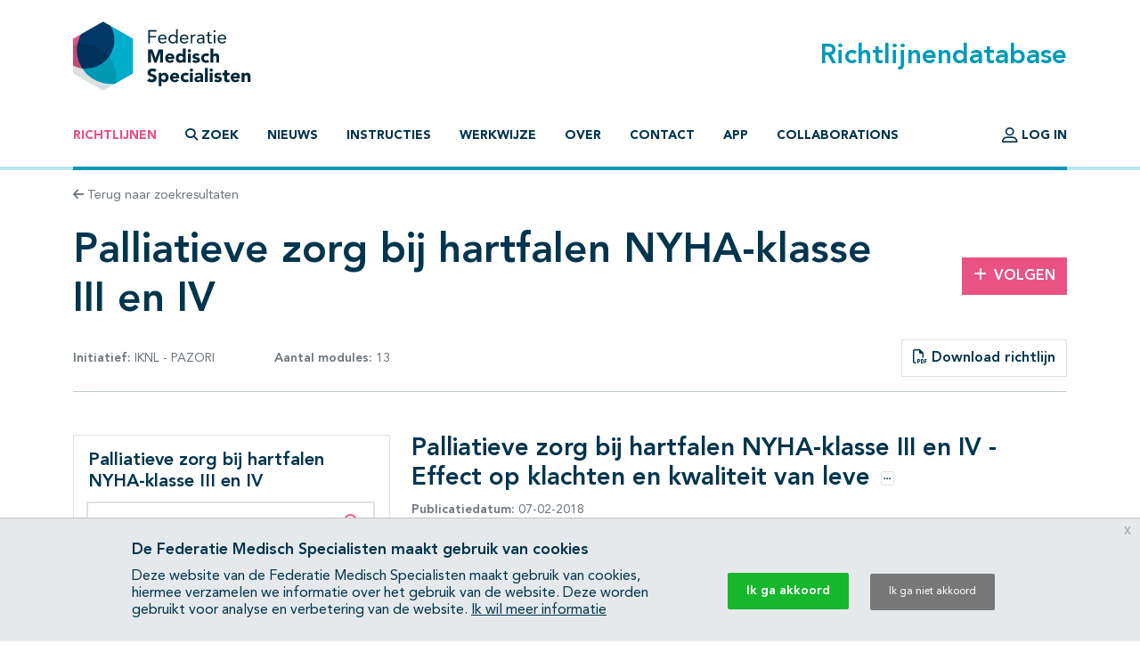

--- FILE ---
content_type: text/html; charset=UTF-8
request_url: https://richtlijnendatabase.nl/richtlijn/hartfalen/palliatieve_zorg_bij_hartfalen/effect_op_klachten_en_kwaliteit_van_leve.html
body_size: 19284
content:
<!DOCTYPE html><html class="no-js" lang="nl">
<head>
    <meta http-equiv="X-UA-Compatible" content="IE=edge">

    <meta charset="utf-8">
<meta property="og&#x3A;type" content="article">
<meta property="og&#x3A;title" content="Palliatieve&#x20;zorg&#x20;bij&#x20;hartfalen&#x20;NYHA-klasse&#x20;III&#x20;en&#x20;IV">
<meta property="og&#x3A;image" content="https&#x3A;&#x2F;&#x2F;richtlijnendatabase.nl&#x2F;images&#x2F;logo-social.png">
<meta property="og&#x3A;description" content="Palliatieve&#x20;zorg&#x20;bij&#x20;hartfalen&#x20;NYHA-klasse&#x20;III&#x20;en&#x20;IV&#x20;-&#x20;Effect&#x20;op&#x20;klachten&#x20;en&#x20;kwaliteit&#x20;van&#x20;leve">
<meta name="viewport" content="width&#x3D;device-width,&#x20;maximum-scale&#x3D;2.0,&#x20;minimum-scale&#x3D;1.0,&#x20;initial-scale&#x3D;1.0">
<meta name="apple-mobile-web-app-capable" content="yes">
<meta name="msapplication-TileColor" content="&#x23;ffffff">
<meta name="msapplication-config" content="&#x2F;images&#x2F;iconpack&#x2F;browserconfig.xml&#x3F;1cb91424">
<meta name="theme-color" content="&#x23;ffffff">
	<title>Palliatieve zorg bij hartfalen NYHA-klasse III en IV - Effect op klachten en kwaliteit van leve - Richtlijn - Richtlijnendatabase</title>
        <script >
    //<!--
    window.Application = window.Application || {};
window.Application.config = JSON.parse('\x5B\x5D');

    //-->
</script>    <script>
(function(i,s,o,g,r,a,m){i['GoogleAnalyticsObject']=r;i[r]=i[r]||function(){
(i[r].q=i[r].q||[]).push(arguments)},i[r].l=1*new Date();a=s.createElement(o),
m=s.getElementsByTagName(o)[0];a.async=1;a.src=g;m.parentNode.insertBefore(a,m)
})(window,document,'script','https://www.google-analytics.com/analytics.js','ga');
ga('create', 'UA-42540381-2');
ga('set', 'anonymizeIp', true);
ga('send', 'pageview');
ga('send', 'event', 'guideline/default', 'view', 'palliatieve_zorg_bij_hartfalen/effect_op_klachten_en_kwaliteit_van_leve', '0');
</script>

	<link href="&#x2F;images&#x2F;iconpack&#x2F;favicon.ico&#x3F;9804d7b5" rel="shortcut&#x20;icon">
<link href="&#x2F;images&#x2F;iconpack&#x2F;safari-pinned-tab.svg&#x3F;de3a28cc" rel="mask-icon">
<link href="&#x2F;images&#x2F;iconpack&#x2F;site.webmanifest&#x3F;f313b472" rel="manifest">
<link href="&#x2F;images&#x2F;iconpack&#x2F;favicon-16x16.png&#x3F;9592c4ff" rel="icon" sizes="16x16" type="image&#x2F;png">
<link href="&#x2F;images&#x2F;iconpack&#x2F;favicon-32x32.png&#x3F;8cefdb7d" rel="icon" sizes="32x32" type="image&#x2F;png">
<link href="&#x2F;images&#x2F;iconpack&#x2F;apple-touch-icon.png&#x3F;73c84f54" rel="apple-touch-icon" sizes="180x180">
<link href="&#x2F;assets&#x2F;dist&#x2F;common&#x2F;common.3103c576.css" media="all" rel="stylesheet" type="text&#x2F;css">
<link href="https&#x3A;&#x2F;&#x2F;richtlijnendatabase.nl&#x2F;richtlijn&#x2F;hartfalen&#x2F;palliatieve_zorg_bij_hartfalen&#x2F;effect_op_klachten_en_kwaliteit_van_leve.html" rel="canonical">
<link href="&#x2F;assets&#x2F;dist&#x2F;guideline&#x2F;guideline.de2b83cf.css" media="all" rel="stylesheet" type="text&#x2F;css">
<link href="&#x2F;assets&#x2F;dist&#x2F;guideline&#x2F;profound-search.087b8297.css" media="all" rel="stylesheet" type="text&#x2F;css">
<link href="&#x2F;assets&#x2F;dist&#x2F;guideline&#x2F;search.cd398747.css" media="all" rel="stylesheet" type="text&#x2F;css">
<link href="&#x2F;assets&#x2F;dist&#x2F;cookiecompliance&#x2F;notice.2261fec1.css" media="all" rel="stylesheet" type="text&#x2F;css">
</head>
<body id="body" class="guideline&#x20;has-guideline-navbar">
<script async src="https://www.googletagmanager.com/gtag/js?id=GTM-MW7CZV"></script><script>
window.dataLayer = window.dataLayer || [];
function gtag(){dataLayer.push(arguments);}
gtag('js', new Date());

gtag('config', 'GTM-MW7CZV');
gtag('config', 'GTM-MW7CZV', { 'anonymize_ip': true });
</script>

<div class="position-relative d-flex flex-column min-vh-100">

    <header class="main-header border-bottom border-primary-light border-width-1">
        <div class="main-header-top container pt-4 pb-3 d-flex justify-content-between align-items-center">
            <a class="logo" href="&#x2F;">
                <img src="/images/logo.svg?dbd77da5" alt="Home">
            </a>

            <h1 class="m-0 text-primary">Richtlijnendatabase</h1>
        </div>

        <div class="navigation container">
            <nav class="navbar navbar-expand-lg navbar-light border-bottom border-primary border-width-1 mb-n1">
                <div class="mx-auto">
                    <a class="navbar-toggler btn" href="&#x2F;zoek">
                        <span class="fa-solid fa-search" aria-hidden="true"></span>
                        Zoek                    </a>
                    <button class="navbar-toggler btn" type="button" data-bs-toggle="collapse" data-bs-target="#main-navigation" aria-controls="main-navigation" aria-expanded="false">
                        <span class="fa-solid fa-bars" aria-hidden="true"></span>
                        <span class="fa-solid fa-times" aria-hidden="true"></span>
                        Menu                    </button>
                </div>

                <div class="collapse navbar-collapse" id="main-navigation">
                    <ul class="navbar-nav&#x20;flex-column&#x20;flex-lg-row&#x20;me-auto">
                            
        
        <li class="nav-item">
            <a class="nav-link active" href="&#x2F;">
                                Richtlijnen            </a>

                    </li>
                            
        
        <li class="nav-item">
            <a class="nav-link nav-link-collapse" data-bs-toggle="collapse" href="#search-form-wrapper" role="button" aria-expanded="false" aria-controls="search-form-wrapper">
                                        <span class="fa-solid&#x20;fa-magnifying-glass" aria-hidden="true"></span>
                                            <span class="fa-solid&#x20;fa-times" aria-hidden="true"></span>
                                    Zoek            </a>

                    </li>
                            
        
        <li class="nav-item">
            <a class="nav-link" href="&#x2F;nieuws">
                                Nieuws            </a>

                    </li>
                            
        
        <li class="nav-item">
            <a class="nav-link" href="&#x2F;instructies.html">
                                Instructies            </a>

                    </li>
                            
        
        <li class="nav-item">
            <a class="nav-link" href="&#x2F;werkwijze.html">
                                Werkwijze            </a>

                    </li>
                            
        
        <li class="nav-item">
            <a class="nav-link" href="&#x2F;over_deze_site.html">
                                Over            </a>

                    </li>
                            
        
        <li class="nav-item">
            <a class="nav-link" href="&#x2F;contact">
                                Contact            </a>

                    </li>
                            
        
        <li class="nav-item">
            <a class="nav-link" href="&#x2F;app.html">
                                App            </a>

                    </li>
                            
        
        <li class="nav-item">
            <a class="nav-link" href="&#x2F;collaborations.html">
                                Collaborations            </a>

                    </li>
    </ul>
                    <ul class="navbar-nav&#x20;flex-column&#x20;flex-lg-row">
                                    
        
        <li class="nav-item">
            <a class="nav-link" href="&#x2F;login.html">
                                        <span class="fa-regular&#x20;fa-user-large&#x20;fa-lg" aria-hidden="true"></span>
                                    Log in            </a>

                    </li>
            </ul>
                </div>
            </nav>
        </div>
    </header>

    <main class="main-content">
        <div id="search-form-wrapper" class="collapse">
    <div class="jumbotron mb-0">
        <div class="container">
            
            <form method="GET" name="search_form" class="search-form" role="search" action="&#x2F;zoek" id="search_form">
            <div class="input-group">
                <label class="visually-hidden" for="search_form_query">Zoek op richtlijn of trefwoord</label>                <input type="search" name="query" id="search_form_query" class="form-control&#x20;form-control-lg&#x20;border-0&#x20;shadow" autocomplete="off" placeholder="Zoek&#x20;op&#x20;richtlijn&#x20;of&#x20;trefwoord" data-autocomplete="&#x2F;autocomplete" value="">
                <button class="btn btn-secondary ms-md-3 px-md-5" type="submit">
                    <span class="fa-solid fa-search" aria-hidden="true"></span>
                    <span class="d-none d-md-inline-block ms-1">Zoeken</span>
                </button>
            </div>

            </form>        </div>
    </div>
</div>

<div class="container mt-3 mb-4">
    <a class="text-decoration-none text-body-secondary font-size-sm" href="&#x2F;zoek">
    <span class="fa-solid fa-arrow-left" aria-hidden="true"></span>
    Terug naar zoekresultaten
</a></div>

<div class="container mb-5">
    <div class="row align-items-center mb-3">
        <div class="col-md mb-3 mb-md-0">
            <h1 class="mb-0">Palliatieve zorg bij hartfalen NYHA-klasse III en IV</h1>
        </div>

                    <div class="col-md-3 col-lg-2 text-md-end">
                <a class="btn btn-secondary" href="&#x2F;user&#x2F;auth&#x2F;login" data-fancybox data-type="ajax" rel="nofollow">
    <span class="fa-solid fa-plus me-2" aria-hidden="true"></span>Volgen
</a>            </div>
            </div>

    <div class="row align-items-center mb-3">
        <div class="col-lg-4 mb-3 mb-lg-0">
            <div class="d-flex justify-content-between text-body-secondary font-size-sm text-nowrap flex-wrap">
                <span>
                    <strong>Initiatief:</strong>

                    
                                                                                IKNL - PAZORI                         
                                    </span>

                                    <span>
                        <strong>Aantal modules:</strong>
                        13                    </span>
                
                            </div>
        </div>

        <div class="col-lg text-lg-end">
            
                            <a class="btn border" href="&#x2F;pdf&#x3F;g&#x3D;628&amp;m&#x3D;16898" data-fancybox data-type="ajax">
                    <span class="fa-regular fa-file-pdf" aria-hidden="true"></span>
                    Download richtlijn                </a>
                    </div>
    </div>

    <hr class="mb-lg-5 mb-3">

    <nav class="guideline-navbar navbar py-0 px-4 navbar-light bg-white sticky-top shadow d-lg-none">
        <strong>Palliatieve zorg bij hartfalen NYHA-klasse III en IV</strong>
        <button class="btn btn-sm" data-bs-toggle="collapse" data-bs-target="#guideline-navbar" aria-expanded="false" aria-controls="guideline-navbar">
            <span class="fa-stack" aria-hidden="true">
                <span class="fa-solid fa-bars fa-stack-1x"></span>
                <span class="fa-regular fa-search fa-stack-1x ms-2"></span>
            </span>
            <span class="visually-hidden">Open inhoudsopgave</span>
        </button>
    </nav>

    <div class="row mt-5">

        <div class="guideline-navigation-container col-lg-4">

            <div class="guideline-navigation collapse navbar-collapse d-lg-block" id="guideline-navbar">
                <div class="row g-0 h-100">

                    <div class="col-12 col-md-8 col-lg-12 bg-white order-2 order-md-1 h-100 guideline-navigation-scroll">

                        <div class="p-3">
                            <h4>Palliatieve zorg bij hartfalen NYHA-klasse III en IV</h4>

                            <div class="profound-search-container mb-4">
                                <div class="profound-search-container"><form method="get" name="profoundSearchForm" role="search" action="&#x2F;richtlijn&#x2F;zoek&#x2F;hartfalen" id="profoundSearchForm_1748364649">
    <div class="input-group h-100">
        <label class="visually-hidden" for="profoundSearchForm_query">Zoeken binnen deze richtlijn</label><input type="search" name="query" id="profoundSearchForm_query" class="form-control&#x20;form-control-md&#x20;input-error" autocomplete="off" placeholder="Zoeken&#x20;binnen&#x20;deze&#x20;richtlijn" value="">
        <button type="submit" class="btn btn-lg text-secondary">
            <span class="fa-regular fa-search" aria-hidden="true"></span>
            <span class="visually-hidden">Zoeken binnen deze richtlijn</span>
        </button>
    </div>
</form></div>                            </div>

                                                            <div class="d-flex justify-content-between collapse-wrapper">
                                    <span>Alles openklappen</span>
                                    <button class="btn p-0" data-toggle="multi" data-expand-target=".nav.flex-column" data-toggle-target=".collapse-wrapper">
                                        <span class="fa-light fa-square-plus" aria-hidden="true"></span>
                                        <span class="visually-hidden">Alles openklappen</span>
                                    </button>
                                </div>

                                <div class="d-none justify-content-between collapse-wrapper">
                                    <span>Alles dichtklappen</span>
                                    <button class="btn p-0" data-toggle="multi" data-collapse-target=".nav.flex-column" data-toggle-target=".collapse-wrapper">
                                        <span class="fa-light fa-square-minus" aria-hidden="true"></span>
                                        <span class="visually-hidden">Alles dichtklappen</span>
                                    </button>
                                </div>
                                                    </div>

                        <hr/>

                        <nav class="pt-3"><ol class="nav&#x20;flex-column&#x20;nav-ordered"><li class="nav-item"><div class="nav-link d-flex"><a class="text-decoration-none mx-2" href="&#x2F;richtlijn&#x2F;hartfalen&#x2F;palliatieve_zorg_bij_hartfalen_nyha-klasse_iii_en_iv_-_inleiding.html">Inleiding</a></div></li>
<li class="nav-item"><div class="nav-link d-flex"><a class="text-decoration-none mx-2" href="&#x2F;richtlijn&#x2F;hartfalen&#x2F;levensverwachting.html">Levensverwachting</a></div></li>
<li class="nav-item"><div class="nav-link d-flex"><a class="text-decoration-none mx-2" href="&#x2F;richtlijn&#x2F;hartfalen&#x2F;palliatieve_zorg_bij_hartfalen.html">Palliatieve zorg bij hartfalen</a><button  class="btn&#x20;btn-collapse&#x20;p-0&#x20;ms-auto" data-bs-toggle="collapse" data-bs-target="&#x23;page-11238" aria-expanded="true" aria-controls="page-11238">    <span class="fa-light fa-square-plus" aria-hidden="true"></span>    <span class="visually-hidden">Subpagina&#039;s open- en dichtklappen</span></button></div><div class="collapse show" id="page-11238"><ol class="nav&#x20;flex-column&#x20;nav-ordered"><li class="nav-item"><div class="nav-link d-flex"><a class="text-decoration-none mx-2" href="&#x2F;richtlijn&#x2F;hartfalen&#x2F;palliatieve_zorg_bij_hartfalen&#x2F;wat_en_hoe.html">Wat en hoe?</a></div></li>
<li class="nav-item"><div class="nav-link d-flex active"><a class="text-decoration-none mx-2" href="&#x2F;richtlijn&#x2F;hartfalen&#x2F;palliatieve_zorg_bij_hartfalen&#x2F;effect_op_klachten_en_kwaliteit_van_leve.html">Effect op klachten en kwaliteit van leve</a></div></li>
<li class="nav-item"><div class="nav-link d-flex"><a class="text-decoration-none mx-2" href="&#x2F;richtlijn&#x2F;hartfalen&#x2F;palliatieve_zorg_bij_hartfalen&#x2F;zorg_afstemmen_op_stadium_pz.html">Zorg afstemmen op stadium PZ</a></div></li></ol></div></li>
<li class="nav-item"><div class="nav-link d-flex"><a class="text-decoration-none mx-2" href="&#x2F;richtlijn&#x2F;hartfalen&#x2F;advance_care_planning_acp.html">Advance care planning (ACP)</a></div></li>
<li class="nav-item"><div class="nav-link d-flex"><a class="text-decoration-none mx-2" href="&#x2F;richtlijn&#x2F;hartfalen&#x2F;communicatie.html">Communicatie</a></div></li>
<li class="nav-item"><div class="nav-link d-flex"><a class="text-decoration-none mx-2" href="&#x2F;richtlijn&#x2F;hartfalen&#x2F;organisatie_van_zorg.html">Organisatie van zorg</a></div></li>
<li class="nav-item"><div class="nav-link d-flex"><a class="text-decoration-none mx-2" href="&#x2F;richtlijn&#x2F;hartfalen&#x2F;medicamenteuze_behandeling.html">Medicamenteuze behandeling</a><button  class="btn&#x20;btn-collapse&#x20;p-0&#x20;ms-auto" data-bs-toggle="collapse" data-bs-target="&#x23;page-11245" aria-expanded="false" aria-controls="page-11245">    <span class="fa-light fa-square-plus" aria-hidden="true"></span>    <span class="visually-hidden">Subpagina&#039;s open- en dichtklappen</span></button></div><div class="collapse" id="page-11245"><ol class="nav&#x20;flex-column&#x20;nav-ordered"><li class="nav-item"><div class="nav-link d-flex"><a class="text-decoration-none mx-2" href="&#x2F;richtlijn&#x2F;hartfalen&#x2F;medicamenteuze_behandeling&#x2F;staken_diuretica.html">(Staken) Diuretica</a></div></li>
<li class="nav-item"><div class="nav-link d-flex"><a class="text-decoration-none mx-2" href="&#x2F;richtlijn&#x2F;hartfalen&#x2F;medicamenteuze_behandeling&#x2F;staken_betablokkers_ace_remmers_arb.html">(Staken) bètablokkers, ACE-remmers, ARB&#039;</a></div></li></ol></div></li>
<li class="nav-item"><div class="nav-link d-flex"><a class="text-decoration-none mx-2" href="&#x2F;richtlijn&#x2F;hartfalen&#x2F;samenvatting.html">Samenvatting</a></div></li></ol></nav>
                        <nav class="">
                            <ul class="nav flex-column">
                                
                                                            </ul>
                        </nav>

                    </div>

                    <div class="col-12 col-md-4 d-lg-none order-1 order-md-2">
                        <button class="btn btn-light btn-lg rounded-circle m-3 ms-auto d-none d-md-block" data-bs-toggle="collapse" data-bs-target="#guideline-navbar" aria-expanded="false" aria-controls="guideline-navbar">
                            <span class="fa-solid fa-times align-middle" aria-hidden="true"></span>
                            <span class="visually-hidden">Sluit inhoudsopgave</span>
                        </button>

                        <nav class="navbar navbar-light bg-white border-bottom py-2 px-3 d-md-none">
                            <strong>Inhoudsopgave</strong>
                            <button class="btn btn-sm" data-bs-toggle="collapse" data-bs-target="#guideline-navbar" aria-expanded="false" aria-controls="guideline-navbar">
                                <span class="fa-solid fa-times" aria-hidden="true"></span>
                                <span class="visually-hidden">Sluit inhoudsopgave</span>
                            </button>
                        </nav>
                    </div>

                </div>
            </div>

        </div>

        <div class="guideline-article-container col-lg-8">
            <article class="module article mb-5">

                <header class="row mb-4">
                    <div class="col-12 col-sm">
                        <div class="mb-2">
                            <h1 class="h3 d-inline">Palliatieve zorg bij hartfalen NYHA-klasse III en IV - Effect op klachten en kwaliteit van leve</h1>

                                                            <button class="btn btn-tooltip-xs border mb-2 ms-2" data-bs-toggle="tooltip" data-bs-trigger="click" data-bs-placement="top" data-bs-title="&lt;a&#x20;class&#x3D;&quot;&quot;&#x20;href&#x3D;&quot;&amp;&#x23;x2F&#x3B;user&amp;&#x23;x2F&#x3B;auth&amp;&#x23;x2F&#x3B;login&quot;&#x20;data-fancybox&#x20;data-type&#x3D;&quot;ajax&quot;&#x20;rel&#x3D;&quot;nofollow&quot;&gt;&#x0A;&#x20;&#x20;&#x20;&#x20;&lt;span&#x20;class&#x3D;&quot;fa-solid&#x20;fa-plus&#x20;me-2&quot;&#x20;aria-hidden&#x3D;&quot;true&quot;&gt;&lt;&#x2F;span&gt;Volgen&#x0A;&lt;&#x2F;a&gt;&lt;a&#x20;class&#x3D;&quot;share-btn&quot;&#x20;href&#x3D;&quot;&#x23;&quot;&gt;&#x20;&#x20;&#x20;&#x20;&lt;span&#x20;class&#x3D;&quot;fa-solid&#x20;fa-link&#x20;fa-sm&#x20;me-2&quot;&#x20;aria-hidden&#x3D;&quot;true&quot;&gt;&lt;&#x2F;span&gt;Delen&lt;&#x2F;a&gt;" data-bs-html="true">
                                    <span class="fa-regular fa-ellipsis-h d-block" aria-hidden="true"></span>
                                    <span class="visually-hidden">Opties</span>
                                </button>
                                                    </div>

                                                    <div class="text-body-secondary font-size-sm">
                                <strong>Publicatiedatum:</strong>
                                07-02-2018                            </div>
                        
                                            </div>

                                                        </header>

                
                
                
                
<section id="starting_question_wrapper" class="my-3"><h2 class='h4'>Uitgangsvraag</h2><div  id="starting_question" class="module-content&#x20;module-content-editable"><p>Bij patiënten met hartfalen NYHA-klasse III en IV: Wat is het effect van palliatieve zorg op klachten en kwaliteit van leven?<br><br>Methodiek: Consensus based (literatuur niet systematisch gezocht en beoordeeld)</p></div></section><section id="recommendations_wrapper" class="my-3"><h2 class='h4'>Aanbeveling</h2><div  id="recommendations" class="bg-rdb-gray&#x20;border&#x20;p-3&#x20;module-content&#x20;module-content-editable"><p>Voor dit type uitgangsvraag kunnen geen aanbevelingen worden geformuleerd.<br>Zie&nbsp;<span style="color: #0066cc;">Literatuurbespreking</span> en&nbsp;<span style="color: #0066cc;">Conclusies</span> voor het effect van palliatieve zorg op klachten en kwalitieit van leven.</p></div></section><section id="considerations_wrapper" class="my-3"><h2 class='h4'>Overwegingen</h2><div  id="considerations" class="module-content&#x20;module-content-editable"><p>Er zijn geen overwegingen beschreven.</p></div></section><section>
    <h2 class="h4">Onderbouwing</h2>

                    <section id="conclusions_wrapper" class="collapsible my-3"><div  class="d-flex&#x20;justify-content-between&#x20;align-items-center" data-bs-toggle="collapse" data-bs-target="&#x23;conclusions_content" aria-expanded="false" aria-controls="conclusions_content"><h2 class='h5 mb-0'>Conclusies / Summary of Findings</h2><span class="fa-stack fa-sm text-secondary" aria-hidden="true">    <span class="fa-solid fa-circle fa-stack-2x"></span>    <span class="fa-solid fa-plus fa-stack-1x fa-inverse"></span></span></div><div  id="conclusions_content" class="collapse"><div  id="conclusions" class="module-content&#x20;module-content-editable"><p>Bij patiënten met hartfalen NYHA-klasse III en IV:<br><br>De gerapporteerde invloed van het inzetten van een palliatief team of een gespecialiseerd verpleegkundige in de thuissituatie of in het ziekenhuis op symptomen en symptoomlast verschilt per studie. Sommige studies vonden een afname van dyspneu, vermoeidheid, pijn, anorexie, misselijkheid, depressieve klachten en angst, maar andere studies niet. Eén studie vond een toename van de totale symptoomlast (‘distress’) en twee studies een afname.<br>[Aiken 2006 (<a class="reference" href="/gerelateerde_documenten/referentie/016898/1/5/2.html">5</a>), Brännström 2014 (<a class="reference" href="/gerelateerde_documenten/referentie/016898/1/3/2.html">3</a>), Sidebottom 2015 (<a class="reference" href="/gerelateerde_documenten/referentie/016898/1/9/2.html">9</a>), Wong 2016 (<a class="reference" href="/gerelateerde_documenten/referentie/016898/1/4/2.html">4</a>)]<br><br>Het inzetten van een palliatief team of een gespecialiseerde verpleegkundige in de thuissituatie leidt tot verbetering van kwaliteit van leven.<br>[Brännström 2014 (<a class="reference" href="/gerelateerde_documenten/referentie/016898/1/3/2.html">3</a>), Sidebottom 2015 (<a class="reference" href="/gerelateerde_documenten/referentie/016898/1/9/2.html">9</a>), Wong 2016 (<a class="reference" href="/gerelateerde_documenten/referentie/016898/1/4/2.html">4</a>)]<br><br>Het inzetten van een palliatief team in de thuissituatie leidt tot grotere tevredenheid over de zorg.<br>[Wong 2016 (<a class="reference" href="/gerelateerde_documenten/referentie/016898/1/4/2.html">4</a>)]<br><br>Het inzetten van een palliatief team in de thuissituatie leidt tot een verbetering van de medicamenteuze behandeling.<br>[Markgren 2016 (<a class="reference" href="/gerelateerde_documenten/referentie/016898/1/6/2.html">6</a>)]<br><br>Over de invloed van het inzetten van een palliatief team op advance care planning worden verschillende resultaten gemeld. Een onderzoek (bij een populatie van vrijwel uitsluitend Afro-Afrikaanse patiënten, die waren opgenomen met een exacerbatie) vond geen invloed op het vastleggen van een niet-reanimeer besluit. Een ander onderzoek in de thuissituatie vond een 2,87x grotere kans op het vastleggen van advance care planning in het medisch dossier.<br>[Hopp 2016 (<a class="reference" href="/gerelateerde_documenten/referentie/016898/1/8/2.html">8</a>), Sidebottom 2015 (<a class="reference" href="/gerelateerde_documenten/referentie/016898/1/9/2.html">9</a>)]<br><br>Het inzetten van een palliatief team in de thuissituatie leidt tot een afname van 42% van heropnames.<br>[Diop 2017 (<a class="reference" href="/gerelateerde_documenten/referentie/016898/1/1/2.html">1</a>)]<br><br>Het inzetten van een palliatief team leidt niet tot een langere overleving.<br>[Brännström 2014 (<a class="reference" href="/gerelateerde_documenten/referentie/016898/1/3/2.html">3</a>), Sidebottom 2015 (<a class="reference" href="/gerelateerde_documenten/referentie/016898/1/9/2.html">9</a>)]<br><br>In een Zweeds onderzoek leidde het inzetten van een palliatief team in de thuissituatie tot een afname van het aantal opnames, het aantal opnamedagen en de kosten.<br>[Brännström 2014 (<a class="reference" href="/gerelateerde_documenten/referentie/016898/1/3/2.html">3</a>), Sahlen 2016 (<a class="reference" href="/gerelateerde_documenten/referentie/016898/1/7/2.html">7</a>)]</p></div></div></section>    <section id="summary_literature_wrapper" class="collapsible my-3"><div  class="d-flex&#x20;justify-content-between&#x20;align-items-center" data-bs-toggle="collapse" data-bs-target="&#x23;summary_literature_content" aria-expanded="false" aria-controls="summary_literature_content"><h2 class='h5 mb-0'>Samenvatting literatuur</h2><span class="fa-stack fa-sm text-secondary" aria-hidden="true">    <span class="fa-solid fa-circle fa-stack-2x"></span>    <span class="fa-solid fa-plus fa-stack-1x fa-inverse"></span></span></div><div  id="summary_literature_content" class="collapse"><div  id="summary_literature" class="module-content&#x20;module-content-editable"><p><strong>Literatuuronderzoek</strong><br>Een systematische review van 15 studies (waarvan 7 gerandomiseerd) over palliatieve zorg bij patiënten met hartfalen [Diop 2017 (<a class="reference" href="/gerelateerde_documenten/referentie/016898/1/1/2.html">1</a>)] vond de volgende resultaten:</p>
<ul>
<li>verbetering van kwaliteit van leven bij 83% (5/6) van de studies;</li>
<li>afname van dyspneu en slaapstoornissen (5 studies), depressie (3 studies) en angst (3 studies);</li>
<li>verbetering van tevredenheid over de zorg bij 67% (2/3) van de studies;</li>
<li>betere documentatie van wensen en voorkeuren van patiënten bij 71% (5/7) van de studies;</li>
<li>significante afname van medische consumptie (bezoeken aan Spoedeisende Hulp, (duur van) opnames, opname op intensive care en bezoeken door huisarts) bij 70% (7/10) van de studies;</li>
<li>bij palliatieve consultatie thuis na opname: afname van heropnames met 42% (meta-analyse van 3 studies [Brumley 2007 (<a class="reference" href="/gerelateerde_documenten/referentie/016898/1/2/2.html">2</a>), Brännström 2014 (<a class="reference" href="/gerelateerde_documenten/referentie/016898/1/3/2.html">3</a>), Wong 2016 (<a class="reference" href="/gerelateerde_documenten/referentie/016898/1/4/2.html">4</a>)]);</li>
<li>toename van overlijden thuis bij 50% (2/4) van de studies en opname in een hospice bij 20% (1/5) van de studies.</li>
</ul>
<p>Het betrof echter zeer heterogene studies m.b.t. methodologie, onderzochte populatie, interventies, uitkomstmaten, meetinstrumenten en zorgsystemen. Bovendien werden in enkele studies gemengde patiëntenpopulaties onderzocht, waarbij de patiënten met hartfalen niet apart geanalyseerd werden.<br>Vijf gerandomiseerde studies uit deze review (7 publicaties) zullen nader worden besproken [Aiken 2006 (<a class="reference" href="/gerelateerde_documenten/referentie/016898/1/5/2.html">5</a>), Brännström 2014 (<a class="reference" href="/gerelateerde_documenten/referentie/016898/1/3/2.html">3</a>), Markgren 2016 (<a class="reference" href="/gerelateerde_documenten/referentie/016898/1/6/2.html">6</a>), Sahlen 2016 (<a class="reference" href="/gerelateerde_documenten/referentie/016898/1/7/2.html">7</a>), Hopp 2016 (<a class="reference" href="/gerelateerde_documenten/referentie/016898/1/8/2.html">8</a>), Sidebottom 2015 (<a class="reference" href="/gerelateerde_documenten/referentie/016898/1/9/2.html">9</a>), Wong 2016 (<a class="reference" href="/gerelateerde_documenten/referentie/016898/1/4/2.html">4</a>)]. De gerandomiseerde studies van Brumley en Pantilat en de vergelijkende studie van Rabow worden buiten beschouwing gelaten omdat het gemengde populaties betrof en de resultaten van de patiënten met hartfalen niet apart werden geanalyseerd [Brumley 2007 (<a class="reference" href="/gerelateerde_documenten/referentie/016898/1/2/2.html">2</a>), Pantilat 2010 (<a class="reference" href="/gerelateerde_documenten/referentie/016898/1/10/2.html">10</a>), Rabow 2004 (<a class="reference" href="/gerelateerde_documenten/referentie/016898/1/11/2.html">11</a>)].<br>Andere gerandomiseerde en vergelijkende studies bij patiënten met hartfalen worden buiten beschouwing gelaten vanwege hoge percentages van patiënten met NYHA-klasse I en II [Bekelman 2015 (<a class="reference" href="/gerelateerde_documenten/referentie/016898/1/12/2.html">12</a>), Capomolla 2002 (<a class="reference" href="/gerelateerde_documenten/referentie/016898/1/13/2.html">13</a>), Evangelista 2012 (<a class="reference" href="/gerelateerde_documenten/referentie/016898/1/14/2.html">14</a>) en 2014 (<a class="reference" href="/gerelateerde_documenten/referentie/016898/1/15/2.html">15</a>), Harrison 2007 (<a class="reference" href="/gerelateerde_documenten/referentie/016898/1/16/2.html">16</a>), Kasper 2002 (<a class="reference" href="/gerelateerde_documenten/referentie/016898/1/17/2.html">17</a>)].<br><br>Aiken verrichtte een gerandomiseerd onderzoek in de thuissituatie bij 130 patiënten met hartfalen (NYHA-klasse IIIb en IV) en 62 patiënten met COPD met ernstige hypoxie [Aiken 2006 (<a class="reference" href="/gerelateerde_documenten/referentie/016898/1/5/2.html">5</a>)]. De ingeschatte levensverwachting bedroeg &lt;2 jaar. In het onderzoek werd gestructureerde individuele begeleiding door een verpleegkundige in de thuissituatie vergeleken met ‘usual care’. In de experimentele groep werd aandacht besteed aan voorlichting en educatie (inclusief zelfmanagement en advance care planning), ondersteuning van patiënt en naasten en management van ziekte en symptomen. M.b.t. de eindpunten van de studie waren er vier domeinen: 1) Zelfmanagement en kennis van hulpbronnen, 2) Voorbereiding op de laatste levensfase, 3) Fysiek en psychisch functioneren, en 4) Medische consumptie (bezoeken aan spoedeisende hulp en opnames). Iedere drie maanden werd een evaluatie verricht middels een telefonisch interview, waarbij gebruik werd gemaakt van vragenlijsten. Een afzonderlijke analyse van patiënten met hartfalen en patiënten met COPD werd alleen verricht voor het fysiek en psychisch functioneren. Patiënten met hartfalen in de experimentele groep gaven na zes maanden een hogere mate van totale symptoomlast (‘distress’) (gemeten met de Edmonton Symptom Assessment Scale (ESAS)) aan dan patiënten in de controlegroep. Patiënten met hartfalen in de experimentele groep scoorden na 9 maanden significant beter m.b.t. fysiek functioneren en algehele gezondheid dan patiënten in de controlegroep. Er was voor de totale groep (zowel patiënten met hartfalen als met COPD) geen verschil tussen beide armen m.b.t. het aantal bezoeken aan de spoedeisende hulp, ook niet wanneer de diagnose werd geïncludeerd in het model.<br><br>Brännström verrichtte in Zweden een gerandomiseerd onderzoek in de thuissituatie bij 72 patiënten met hartfalen NYHA-klasse III en IV, die ten minste aan één van de volgende criteria voldeden: recente opname i.v.m. exacerbatie, een score &lt;50 op een VAS m.b.t. kwaliteit van leven of ernstig gewichtsverlies [Brännström 2014 (<a class="reference" href="/gerelateerde_documenten/referentie/016898/1/3/2.html">3</a>)]. De ingeschatte levensverwachting bedroeg &lt;1 jaar. In het onderzoek werd een individuele begeleiding (‘person-centred care’) door een verpleegkundige en een arts vergeleken met ‘usual care’. In de experimentele arm werd de patiënt 2x per maand besproken in een multidisciplinair team, bestaande uit verpleegkundige, arts, cardioloog, palliatief consulent, fysiotherapeut en bezigheidstherapeut. Evaluatie werd verricht na 1, 3 en 6 maanden met behulp van vragenlijsten. In de experimentele groep trad een verbetering van 26% op van de score voor ziekte-gerelateerde kwaliteit van leven, gemeten met de EuroQol-5D (p=0.046 t.o.v. baseline) en van 3% in de controlegroep (p=0.82 t.o.v. baseline) (p=0,05 voor de vergelijking tussen beide groepen). Er werden geen significante verschillen gevonden tussen de groepen met betrekking tot de vijf dimensies (mobiliteit, zelfzorg, lichamelijke activiteit, pijn/discomfort en angst/depressie) van kwaliteit van leven bij de gebruikte vragenlijst. Symptomen werden gemeten met de ESAS. Misselijkheid was het enige symptoom dat beter onder controle was in de experimentele groep. Alleen in de experimentele groep trad significante verbetering op van totale symptoomlast, zelfredzaamheid en kwaliteit van leven, gemeten met de Kansas City Cardiomyopathy Questionnaire. Verbetering van de NYHA-klasse trad op bij 39% van de patiënten in de experimentele groep en bij 10% van de controlegroep (p=0,015; verslechtering trad op bij resp. 7% en 16%. Het aantal opnames en het aantal dagen, doorgebracht in het ziekenhuis waren significant lager in de experimentele groep. Er was geen verschil in sterfte binnen 6 maanden.<br>In twee andere publicaties over dezelfde (Zweedse) studie werd aandacht besteed aan medicatiegebruik en kosteneffectiviteit. In de experimentele groep werd evidence-based medicatie (vooral aldosteronantagonisten ofwel MRA=MineralcorticoidReceptorAntagonist) vaker en in hogere doseringen voorgeschreven dan in de controlegroep [Markgren 2016 (<a class="reference" href="/gerelateerde_documenten/referentie/016898/1/6/2.html">6</a>)]. Als gevolg van een afname van bezoeken aan de spoedeisende hulp en opnames werd voor de experimentele groep (ondanks de bijna 6x hogere kosten van de interventie) een afname van gemiddelde kosten gedurende een periode van 6 maanden van €1649 per patiënt berekend [Sahlen 2016 (<a class="reference" href="/gerelateerde_documenten/referentie/016898/1/7/2.html">7</a>)].<br><br>Hopp verrichtte een gerandomiseerd onderzoek bij 85 patiënten (waarvan 92% Afro-Amerikaans) met hartfalen NYHA-klasse III en IV en/of een risico op overlijden binnen 1 jaar van <span style="text-decoration: underline;">&gt;</span>33% (gebaseerd op de EFFECT-score), die waren opgenomen met een exacerbatie hartfalen [Hopp 201 (<a class="reference" href="/gerelateerde_documenten/referentie/016898/1/8/2.html">8</a>)6]. De interventie in de experimentele arm bestond uit tenminste één consultatie van een palliatief team, ten minste bestaande uit een arts en een nurse practitioner. Zo nodig kwamen andere zorgverleners (maatschappelijk werker en/of geestelijk verzorger) in consult. In het consult werd aandacht besteed aan symptomen, doelen van zorg, advance care planning, wensen t.a.v. reanimeren en opname op intensive care en verblijfplaats na opname. De primaire uitkomstmaat (dichotoom: ja/nee) was behandeling in de thuissituatie door een palliatief team, opname in een hospice en/of aanwezigheid van een niet-reanimeerbesluit 3-6 maanden na randomisatie, vastgesteld middels onderzoek van het medisch dossier en een telefonisch interview. Bij evaluatie na 3-6 maanden voldeden 4 patiënten (opname in hospice bij 2 patiënten; niet-reanimeerbesluit bij 3 patiënten) in de experimentele groep aan het primaire eindpunt versus 0 patiënten in de controlegroep (p=0,12). Er was geen verschil in sterfte binnen 3-6 maanden tussen beide groepen. Uit dossieronderzoek bleek dat er grote weerstand bij de patiënten was om advance care planning te bespreken (omdat ze bang waren dan niet optimaal behandeld te worden) en dat er in beide groepen sprake was van suboptimale behandeling t.a.v. medicatie en het gebruik van ICD’s.<br><br>Sidebottom verrichte een gerandomiseerd onderzoek bij 232 patiënten met hartfalen (NYHA-klasse niet vermeld), die waren opgenomen met een exacerbatie [Sidebottom 2015 (<a class="reference" href="/gerelateerde_documenten/referentie/016898/1/9/2.html">9</a>)]. De interventie in de experimentele groep (n=101) bestond uit ten minste één consultatie van een palliatief team binnen 24 uur na opname; bij 13 patiënten vond één vervolgconsult plaats en bij 8 patiënten twee of meer vervolgconsulten. De primaire uitkomstmaten waren symptoomlast, depressieve symptomen en kwaliteit van leven op baseline en na 1 en 3 maanden, waarbij symptoomlast werd gemeten met behulp van de Edmonton Symptom Assessment Score (ESAS), depressieve symptomen met de PHQ-9 en kwaliteit van leven met de Minnesota Living with Heart Failure Questionnaire (MLHF). In de experimentele groep nam de totale score van de ESAS na 1 en na 3 maanden significant meer af in de experimentele groep dan in de controlegroep (na 1 maand: -8,39 vs -4.70, p=0.000 en na 3 maanden: -11 vs -6.70, p=0,000). T.a.v. de individuele symptoomscores werden na 3 maanden significante verschillen gezien t.a.v. pijn (p=0,005), vermoeidheid (p=0,000), depressie (p=0,000), angst (p=0,017), anorexie (p=0,05) en kortademigheid (p=0,000) ten voordele van de experimentele groep. De totaalscore van de PHQ-9 was significant beter in de experimentele groep na 1 maand (verbetering 2.99 vs 1.56, p=0,000) en na 3 maanden (2.90 vs 2.18, p=0,000). De totaalscore van de MLFH was significant beter in de experimentele groep na 1 maand (verbetering 12.2 vs 8.00, p=0,000) en 3 maanden (14.86 vs 11.80, p=0.000). Er was een 2.87x grotere kans op vastleggen van advance care planning in het medisch dossier in de experimentele groep. Er waren geen verschillen in heropnames, opname in een hospice en sterfte tussen beide groepen.<br><br>Wong verrichte een gerandomiseerde studie bij 84 patiënten met hartfalen (waarvan 90% NYHA-klasse III en IV) die waren opgenomen en werden ontslagen naar huis [Wong 2016 (<a class="reference" href="/gerelateerde_documenten/referentie/016898/1/4/2.html">4</a>)]. De interventie in de experimentele arm bestond in de eerste maand na ontslag uit een thuisbezoek in week 1 door een verpleegkundige case manager en een getrainde vrijwilliger), in week 2 en 4 een telefonische consultatie door de verpleegkundige case manager en in week 3 een thuisbezoek door de getrainde vrijwilliger. Daarna was er een maandelijkse follow-up met afwisselend een thuisbezoek en een telefonische consultatie. Beide groepen kregen een palliatief consult tijdens opname met adviezen over medicatie en symptoommanagement. De primaire eindpunten waren heropnames binnen resp. 4 en 12 weken.<br>Het gemiddelde aantal heropnames binnen 4 weken was 0.21 in de experimentele groep en 0.41 in de controlegroep (p=0,10), overeenkomende met percentages van resp. 21% en 30% (p=0.38). Na 12 weken bedroegen de gemiddelde aantallen heropnames resp. 0.42 en 1.10 (p=0,001), overeenkomend met percentages van resp. 34% en 61% (p=0,009). <br>In de experimentele groep trad vaker verbetering op dan in de controlegroep m.b.t. depressie (46% vs 16%, p&lt;0,05), dyspneu (62% vs 29%, p&lt;0,05) en totale symptoomlast c.q. ‘distress’ (73% vs 41%, p&lt;0,05), gemeten met de ESAS. Kwaliteit van leven werd gemeten met een Chinese versie van de Chronic Heart-Failure Questionnaire (CHFQ) en de McGill QOL Questionnaire. Er was een significant verschil in verandering over tijd ten voordele van de experimentele groep m.b.t. de totaalscore van beide vragenlijsten, de domeinen Dyspneu, Emoties en Controle van de CHFG en Psychologisch en Steun van de McGill questionnaire. De tevredenheid over de zorg was significant groter in de experimentele groep.</p></div></div></section>    
            <section id="reference_overview_wrapper" class="collapsible my-3"><div  class="d-flex&#x20;justify-content-between&#x20;align-items-center" data-bs-toggle="collapse" data-bs-target="&#x23;reference_overview_content" aria-expanded="false" aria-controls="reference_overview_content"><h2 class='h5 mb-0'>Referenties</h2><span class="fa-stack fa-sm text-secondary" aria-hidden="true">    <span class="fa-solid fa-circle fa-stack-2x"></span>    <span class="fa-solid fa-plus fa-stack-1x fa-inverse"></span></span></div><div  id="reference_overview_content" class="collapse"><div  id="reference_overview" class="module-content"><ol class="referenceOverview">
<li><div class="reference">    <a class="referencefull" name="ref_16898_1_1">1</a> - Diop MS, Rudolph JL, Zimmerman KM, et al. Palliative care interventions for patients with heart failure: a systematic review and meta-analysis. J Palliat Med 2017; 20: 84-92.  [<a target="_blank" href="https://www.ncbi.nlm.nih.gov/pubmed/27912043">link</a>]</div></li>
<li><div class="reference">    <a class="referencefull" name="ref_16898_1_2">2</a> - Brumley R, Enguidanos S, Jamison O, et al. Increased satisfaction with care and lower costs: results of a randomized trial of in-home palliative care. J Am Geriatr Soc 2007; 55: 993-1000.  [<a target="_blank" href="https://www.ncbi.nlm.nih.gov/pubmed/17608870">link</a>]</div></li>
<li><div class="reference">    <a class="referencefull" name="ref_16898_1_3">3</a> - Brännström M, Boman K. Effects of person-centred and integrated chronic heart failure and palliative home care. PREFER: a randomized controlled study. Eur J Heart Failure 2014; 16: 1142-1151.  [<a target="_blank" href="https://www.ncbi.nlm.nih.gov/pubmed/25159126">link</a>]</div></li>
<li><div class="reference">    <a class="referencefull" name="ref_16898_1_4">4</a> - Wong FKY, Ng AYM, Lee PH, et al. Effects of a transitional palliative care model on patients with end-stage heart failure: a randomised controlled trial. Heart 2016; 102: 1100-1108. [<a href="https://www.ncbi.nlm.nih.gov/pubmed/26969631" target="_blank">link</a>]</div></li>
<li><div class="reference">    <a class="referencefull" name="ref_16898_1_5">5</a> - Aiken LS, Butner J, Lockhart CA, et al. Outcome evaluation of a randomized trial of the Phoenixcare Intervention: program of case management and coordinated care for the seriously chronically ill. J Palliat Med 2006; 9: 111-126.  [<a target="_blank" href="https://www.ncbi.nlm.nih.gov/pubmed/16430351">link</a>]</div></li>
<li><div class="reference">    <a class="referencefull" name="ref_16898_1_6">6</a> - Markgren R, Brännström M, Lundgren C, et al. Impacts of person-centred integrated heart failure and palliative home care on pharmacological hart failure treatment: a substudy of a randomized trial. BMJ Support Palliat Care 2016; Jan 20 [Epub ahead of print].  [<a target="_blank" href="https://www.ncbi.nlm.nih.gov/pubmed/26792391">link</a>]</div></li>
<li><div class="reference">    <a class="referencefull" name="ref_16898_1_7">7</a> - Sahlen KG, Boman K, Brännström M. A cost-effectiveness study of person-centred integrated heart failure and palliative home care: based on a randomized controlled trial. Palliat Med 2016; 30: 296-302.  [<a target="_blank" href="https://www.ncbi.nlm.nih.gov/pubmed/26603186">link</a>]</div></li>
<li><div class="reference">    <a class="referencefull" name="ref_16898_1_8">8</a> - Hopp FP, Zalenski RJ, Waselewsky D, et al. Results of a hospital-based palliative care intervention for patients with an acute exacerbation of chronic heart failure. J Cardiac Failure 2016; 22: 1033-1036.  [<a target="_blank" href="https://www.ncbi.nlm.nih.gov/pubmed/27079676">link</a>]</div></li>
<li><div class="reference">    <a class="referencefull" name="ref_16898_1_9">9</a> - Sidebottom AC, Jorgenson A, Richards H, et al. Inpatient palliative care for patients with acute heart failure: outcomes from a randomized trial. J Palliat Care 2015; 18: 134-142.  [<a target="_blank" href="https://www.ncbi.nlm.nih.gov/pubmed/25479182">link</a>]</div></li>
<li><div class="reference">    <a class="referencefull" name="ref_16898_1_10">1</a>0 - Pantilat SZ, O’Riordan DL, Dibble S, et al. Hospital-based palliative medicine consultation: a randomized controlled trial. Arch Internal Med 2010; 170: 2038-2040.  [<a target="_blank" href="https://www.ncbi.nlm.nih.gov/pubmed/21149765">link</a>]</div></li>
<li><div class="reference">    <a class="referencefull" name="ref_16898_1_11">1</a>1 - Rabow MW, Dibble SL, Pantilat SZ, et al. The comprehensive care team: A controlled trial of outpatient palliative medicine consultation. Arch Intern Med 2004; 164: 83-91.</div></li>
<li><div class="reference">    <a class="referencefull" name="ref_16898_1_12">1</a>2 - Bekelman DB, Plomondon ME, Carey EP, et al. Primary results of the patient-centered disease management (PCDM) for heart failure study: a randomized clinical trial. JAMA Intern Med 2015; 175: 725-732  [<a target="_blank" href="https://www.ncbi.nlm.nih.gov/pubmed/25822284">link</a>]</div></li>
<li><div class="reference">    <a class="referencefull" name="ref_16898_1_13">1</a>3 - Capomolla S, Febo O, Ceresa M, et al. Cost/utility ratio in chronic heart failure: comparison between heart failure management program delivered by day-hospital and usual care. J Am College Cardiol 2002; 40: 1259-1266.  [<a target="_blank" href="https://www.ncbi.nlm.nih.gov/pubmed/12383573">link</a>]</div></li>
<li><div class="reference">    <a class="referencefull" name="ref_16898_1_14">1</a>4 - Evangelista LS, Lombardo D, Malik S, et al. Examining the effects of an outpatient palliative care consultation on symptom burden, depression and quality of life in patients with symptomatic heart failure. J Card Fall 2012; 18: 894-899.  [<a target="_blank" href="https://www.ncbi.nlm.nih.gov/pubmed/23207076">link</a>]</div></li>
<li><div class="reference">    <a class="referencefull" name="ref_16898_1_15">1</a>5 - Evangelista LS, Liao S, Motie M, et al. On-going palliative care enhances perceived control and patient activation and reduces symptom distress in patients with symptomatic heart failure: a pilot study. Eur J Cardiovasc Nursing 2014; 13: 116-123.  [<a target="_blank" href="https://www.ncbi.nlm.nih.gov/pubmed/24443421">link</a>]</div></li>
<li><div class="reference">    <a class="referencefull" name="ref_16898_1_16">1</a>6 - Harrison MB, Browne GB, Roberts J, et al. Quality of life of individuals with heart failure. A randomized trial of the effectiveness of two models of hospital-to-home transition. Med Care 2002; 40: 271-282.  [<a target="_blank" href="https://www.ncbi.nlm.nih.gov/pubmed/12021683">link</a>]</div></li>
<li><div class="reference">    <a class="referencefull" name="ref_16898_1_17">1</a>7 - Kasper EK, Gerstenblith G, Hefter G, et al. A randomized trial of the efficacy of multidisciplinary care in heart failure: outpatient at high risk of hospital readmission. J Am Colle Card 2002; 39: 471-480.  [<a target="_blank" href="https://www.ncbi.nlm.nih.gov/pubmed/11823086">link</a>]</div></li>
</ol></div></div></section>    
                </section><section id="accountability_wrapper" class="collapsible my-3"><div  class="d-flex&#x20;justify-content-between&#x20;align-items-center" data-bs-toggle="collapse" data-bs-target="&#x23;accountability_content" aria-expanded="false" aria-controls="accountability_content"><h2 class='h5 mb-0'>Verantwoording</h2><span class="fa-stack fa-sm text-secondary" aria-hidden="true">    <span class="fa-solid fa-circle fa-stack-2x"></span>    <span class="fa-solid fa-plus fa-stack-1x fa-inverse"></span></span></div><div  id="accountability_content" class="collapse"><div  id="accountability" class="module-content"><section id="validity_wrapper" class="my-3"><h2 class='h4'>Beoordelingsdatum en geldigheid</h2><div  id="validity" class="module-content&#x20;module-content-editable"><div class="d-table mb-3">
    <p class="d-table-row">
        <span class="d-table-cell">Publicatiedatum</span>
        <span class="d-table-cell">&nbsp;:&nbsp;07-02-2018</span>
    </p>
    <p class="d-table-row">
        <span class="d-table-cell">Beoordeeld op geldigheid</span>
        <span class="d-table-cell">&nbsp;:&nbsp;</span>
    </p>
</div><p><span style="text-decoration: underline;">Actualisatie<br> </span>Deze richtlijn(module) is goedgekeurd op 28 november 2017. IKNL en PAZORI bewaken samen met betrokken verenigingen de houdbaarheid van deze en andere onderdelen van de richtlijn. Zo nodig wordt de richtlijn tussentijds op onderdelen bijgesteld. De geldigheidstermijn van de richtlijn is maximaal 5 jaar na vaststelling. Indien de richtlijn dan nog actueel wordt bevonden, wordt de geldigheidsduur van de richtlijn verlengd.<span style="text-decoration: underline;"><br> <br> Houderschap richtlijn<br> </span>De houder van de richtlijn moet kunnen aantonen dat de richtlijn zorgvuldig en met de vereiste deskundigheid tot stand is gekomen. Onder houder wordt verstaan de verenigingen van beroepsbeoefenaren die de richtlijn autoriseren.<span style="text-decoration: underline;"><br> </span>IKNL draagt zorg voor het beheer en de ontsluiting van de richtlijn.<span style="text-decoration: underline;"><br> <br> Juridische betekenis van richtlijnen<br> </span>De richtlijn bevat aanbevelingen van algemene aard. Het is mogelijk dat deze aanbevelingen in een individueel geval niet van toepassing zijn. Er kunnen zich feiten of omstandigheden voordoen waardoor het wenselijk is dat in het belang van de patiënt van de richtlijn wordt afgeweken. Wanneer van de richtlijn wordt afgeweken, dient dit beargumenteerd gedocumenteerd te worden. De toepassing van de richtlijnen in de praktijk is de verantwoordelijkheid van de behandelende arts.</p></div></section><section id="initiative_and_authorisation_wrapper" class="my-3"><h2 class='h4'>Initiatief en autorisatie</h2><div  id="initiative_and_authorisation" class="module-content"><span>Initiatief:</span><ul>
<li>IKNL - Platform PAZORI (Palliatieve Zorg Richtlijnen)</li>
</ul>
<span>Geautoriseerd door:</span><ul>
<li>Nederlandse Vereniging voor Cardiologie</li>
<li>Nederlandse Vereniging voor Klinische Geriatrie</li>
<li>Vereniging van Specialisten Ouderengeneeskunde</li>
<li>Verpleegkundigen en Verzorgenden Nederland</li>
<li>Nederlandse Vereniging van Ziekenhuisapothekers</li>
<li>Nederlandse vereniging voor professionele palliatieve zorg</li>
<li>IKNL - Platform PAZORI (Palliatieve Zorg Richtlijnen)</li>
<li>Nederlandse Vereniging voor Hart- en Vaat Verpleegkundigen </li>
</ul>
</div></section><section id="general_wrapper" class="my-3"><h2 class='h4'>Algemene gegevens</h2><div  id="general" class="module-content&#x20;module-content-editable"><p><span style="text-decoration: underline;">Initiatief</span></p>
<p>Platform PAZORI (Palliatieve Zorg Richtlijnen)</p>
<p>IKNL (Integraal Kankercentrum Nederland)</p>
<p>&nbsp;</p>
<p><span style="text-decoration: underline;">Autoriserende en betrokken verenigingen</span></p>
<p>Patiëntenfederatie Nederland (voorheen Nederlandse Patiënten en Consumenten Federatie NPCF)*<br> De Hart&amp;Vaatgroep/Hartstichting*</p>
<p>Nederlandse Vereniging voor Cardiologie (NVVC)</p>
<p>Nederlandse Vereniging voor Klinische Geriatrie (NVKG)</p>
<p>Nederlands Huisartsen Genootschap (NHG)*</p>
<p>Nederlandse Vereniging van Ziekenhuisapothekers (NVZA)</p>
<p>Palliactief</p>
<p>Specialisten ouderengeneeskunde (Verenso)</p>
<p>Nederlandse Vereniging voor Hart- en Vaat Verpleegkundigen (NVHVV)</p>
<p>Verpleegkundigen &amp; Verzorgenden Nederland (V&amp;VN)</p>
<p>Koninklijke Nederlandse Maatschappij ter bevordering der Pharmacie (KNMP)*</p>
<p>&nbsp;</p>
<p>*Deze verenigingen autoriseren niet, maar stemmen in met de inhoud.</p>
<p>&nbsp;</p>
<p><span style="text-decoration: underline;">Financiering</span></p>
<p>Deze richtlijn c.q. module is gefinancierd door IKNL. De inhoud van de richtlijn c.q. module is niet beïnvloed door de financierende instantie.</p>
<p>Een richtlijn is een kwaliteitsstandaard. Een kwaliteitsstandaard beschrijft wat goede zorg is, ongeacht de financieringsbron (Zorgverzekeringswet (Zvw), Wet langdurige zorg (Wlz), Wet maatschappelijke ondersteuning (Wmo), aanvullende verzekering of eigen betaling door de cliënt/patiënt). Opname van een kwaliteitsstandaard in het Register betekent dus niet noodzakelijkerwijs dat de in de kwaliteitsstandaard beschreven zorg verzekerde zorg is.</p>
<p>&nbsp;</p>
<p><span style="text-decoration: underline;">Procesbegeleiding en verantwoording</span></p>
<p>IKNL (Integraal Kankercentrum Nederland) is het kennis- en kwaliteitsinstituut voor professionals en bestuurders in de oncologische en palliatieve zorg dat zich richt op het continu verbeteren van de oncologische en palliatieve zorg.</p>
<p>IKNL benadert preventie, diagnose, behandeling, nazorg en palliatieve zorg als een keten waarin de patiënt centraal staat. Om kwalitatief goede zorg te waarborgen ontwikkelt IKNL producten en diensten ter verbetering van de oncologische zorg, de nazorg en de palliatieve zorg, zowel voor de inhoud als de organisatie van de zorg binnen en tussen instellingen. Daarnaast draagt IKNL nationaal en internationaal bij aan de beleidsvorming op het gebied van oncologische en palliatieve zorg.</p>
<p>&nbsp;</p>
<p>IKNL rekent het (begeleiden van) ontwikkelen, implementeren en evalueren van multidisciplinaire, evidence based richtlijnen voor de oncologische en palliatieve zorg tot een van haar primaire taken. IKNL werkt hierbij conform de daarvoor geldende (inter)nationale kwaliteitscriteria. Bij ontwikkeling gaat het in toenemende mate om onderhoud (modulaire revisies) van reeds bestaande richtlijnen.</p></div></section><section id="objective_audience_wrapper" class="my-3"><h2 class='h4'>Doel en doelgroep</h2><div  id="objective_audience" class="module-content&#x20;module-content-editable"><p><span style="text-decoration: underline;">Doel</span></p>
<p>Een richtlijn is een aanbeveling ter ondersteuning van de belangrijkste knelpunten uit de dagelijkse praktijk. Deze richtlijn is zoveel mogelijk gebaseerd op wetenschappelijk onderzoek en consensus. De richtlijn palliatieve zorg bij hartfalen geeft aanbevelingen over begeleiding en behandeling van patiënten met hartfalen NYHA-klasse III en IV en beoogt hiermee de kwaliteit van de zorgverlening te verbeteren.</p>
<p>&nbsp;</p>
<p><span style="text-decoration: underline;">Doelpopulatie</span></p>
<p>Deze richtlijn heeft betrekking op volwassen patiënten met hartfalen met NYHA (New York Heart Association)-klasse III en IV, d.w.z. patiënten met een:</p>
<ul style="list-style-type: disc;">
<li>belangrijke beperking in de dagelijkse activiteit door symptomen die zich al voordoen bij beperkte inspanning, zoals vermoeidheid en kortademigheid bij lopen van 20-100 meter. Alleen rust geeft comfort en in rust zijn er geen klachten (klasse III);</li>
<li>ernstige beperking in activiteit door symptomen die al in rust ontstaan. Bij zeer geringe inspanning nemen de klachten in ernst toe (klasse IV).</li>
</ul>
<p><span style="text-decoration: underline;">Doelgroep</span></p>
<p>Deze richtlijn is bestemd voor alle professionals die betrokken zijn bij de zorg voor patiënten met hartfalen NYHA-klasse III en IV zoals huisartsen, specialisten ouderengeneeskunde, medisch specialisten (vooral cardiologen, internisten en klinisch geriaters), apothekers, verpleegkundigen, verpleegkundig specialisten, physician assistants, POHs (Praktijkondersteuners Huisarts), fysiotherapeuten, psychologen, maatschappelijke werkers, geestelijk verzorgers en andere bij de patiënt betrokken professionals.</p>
<p>Indien in de richtlijn wordt gesproken over zorgverleners rondom de patiënt met hartfalen, kunnen afhankelijk van de specifieke situatie van de patiënt alle bovengenoemde professionals bedoeld worden.</p></div></section><section id="composition_workgroup_wrapper" class="my-3"><h2 class='h4'>Samenstelling werkgroep</h2><div  id="composition_workgroup" class="module-content&#x20;module-content-editable"><p>Alle werkgroepleden zijn afgevaardigd namens wetenschappelijke en beroepsverenigingen en hebben daarmee het mandaat voor hun inbreng. Bij de samenstelling van de werkgroep is geprobeerd rekening te houden met landelijke spreiding, inbreng van betrokkenen uit zowel academische als algemene ziekenhuizen/instellingen en vertegenwoordiging van de verschillende verenigingen/ disciplines. Het patiëntenperspectief is vertegenwoordigd door middel van afvaardiging van een ervaringsdeskundige (hartpatiënt) en een beleidsmedewerker van de Hart&amp;Vaatgroep/Hartstichting. Bij de uitvoer van het literatuuronderzoek is een methodoloog/epidemioloog/literatuuronderzoeker betrokken.<br><br></p>
<p><strong>Werkgroepleden<br></strong>mw. dr. L. Bellersen, voorzitter, cardioloog, NVVC</p>
<p>mw. M.S.A. Aertsen, lid, verpleegkundig specialist, NVHVV en V&amp;VN</p>
<p>mw. dr. Y.M.P. Engels, lid, universitair hoofddocent, Palliactief</p>
<p>dhr. J. van Erp, lid, Beleidsadviseur/patiëntvertegenwoordiger, Hart&amp;Vaatgroep</p>
<p>dr. A. de Graeff, lid, internist-oncoloog, Palliactief</p>
<p>dr. M. van Leen, lid, specialist ouderengeneeskunde, Verenso</p>
<p>mw. dr. C.M.H.B. Lucas, lid, cardioloog, NVVC</p>
<p>mw. drs. C.W. Middeljans-Tijssen, lid, klinisch geriater, NVKG</p>
<p>dr. R.J.J.E.T. Starmans, lid, kaderhuisarts palliatieve zorg, NHG</p>
<p>drs. P.E. Polak, klankbordlid, cardioloog, NVVC</p>
<p>dhr. R. Tabak, klankbordlid, voorzitter PAR Radboud Health Academy, patiëntvertegenwoordiger Hart&amp;Vaatgroep</p>
<p>&nbsp;</p>
<p><strong>Ondersteuning</strong></p>
<p>mw. drs. M.G. Gilsing, adviseur (richtlijnen) palliatieve zorg, IKNL</p>
<p>mw. dr. O.L. van der Hel, literatuuronderzoeker, IKNL</p>
<p>dr. J. Vlayen, literatuuronderzoeker, ME-TA</p>
<p>mw. drs. A. van der Mei, secretaresse, IKNL</p></div></section><section id="merits_declaration_wrapper" class="my-3"><h2 class='h4'>Belangenverklaringen</h2><div  id="merits_declaration" class="evidence-tables&#x20;module-content&#x20;module-content-editable"><p><a name="_Toc378686415"></a>Om de beïnvloeding van de richtlijnontwikkeling of formulering van de aanbevelingen door conflicterende belangen te minimaliseren zijn de leden van de werkgroep gemandateerd door de wetenschappelijke en beroepsverenigingen.<br> Alle leden van de richtlijnwerkgroep hebben verklaard onafhankelijk gehandeld te hebben bij het opstellen van de richtlijn. Een onafhankelijkheidsverklaring ‘Code ter voorkoming van oneigenlijke beïnvloeding door belangenverstrengeling' zoals vastgesteld door onder meer de KNAW, KNMG, Gezondheidsraad, CBO, NHG en Orde van Medisch Specialisten is door de werkgroepleden bij aanvang en bij afronding van het traject ingevuld. De bevindingen zijn schriftelijk vastgelegd in de belangenverklaring en opvraagbaar via <a href="mailto:info@iknl.nl" target="_blank"><span style="text-decoration: underline;">info@iknl.nl</span></a>.</p></div></section><section id="influence_patient_vision_wrapper" class="my-3"><h2 class='h4'>Inbreng patiëntenperspectief</h2><div  id="influence_patient_vision" class="module-content&#x20;module-content-editable"><p>Twee patiëntvertegenwoordigers namen (via de Nederlandse Patiëntenfederatie en Hart&amp;Vaatgroep) zitting in de richtlijnwerkgroep/klankbordgroep: een ervaringsdeskundige (hartpatiënt) en een beleidsmedewerker van de Hart&amp;Vaatgroep/Hartstichting. De input van patiëntvertegenwoordigers is nodig voor de ontwikkeling van kwalitatief goede richtlijnen. Goede zorg voldoet immers aan de wensen en eisen van zowel zorgverlener als patiënt.<br> Door middel van onderstaande werkwijze is informatie verkregen en zijn de belangen van de patiënt meegenomen:</p>
<ul style="list-style-type: disc;">
<li>Bij aanvang van het richtlijntraject hebben de patiëntvertegenwoordigers knelpunten aangeleverd.</li>
<li>Via de Nederlandse Patiëntenfederatie en haar organisatielid de Hart&amp;Vaatgroep is een enquête gehouden voor het inventariseren van de knelpunten.</li>
<li>De patiëntvertegenwoordigers waren aanwezig bij de vergaderingen van de richtlijnwerkgroep.</li>
<li>De patiëntvertegenwoordigers hebben de conceptteksten beoordeeld om het patiëntenperspectief in de formulering van de definitieve tekst te optimaliseren.</li>
<li>De Nederlandse Patiëntenfederatie (met organisatielid de Hart&amp;Vaatgroep) is geconsulteerd in de externe commentaarronde.</li>
<li>
<p>De Nederlandse Patiëntenfederatie (en daarmee de Hart&amp;Vaatgroep) heeft ingestemd met de inhoud van de richtlijn.</p>
<p>Patiënteninformatie/een patiëntensamenvatting wordt opgesteld en gepubliceerd op de daarvoor relevante sites.</p>
</li>
</ul></div></section><section id="method_development_wrapper" class="my-3"><h2 class='h4'>Methode ontwikkeling</h2><div  id="method_development" class="module-content"><p>Consensus based</p></div></section><section id="implementation_wrapper" class="my-3"><h2 class='h4'>Implementatie</h2><div  id="implementation" class="module-content&#x20;module-content-editable"><p>Bevorderen van het toepassen van de richtlijn in de praktijk begint met een brede bekendmaking en verspreiding van de richtlijn. Bij verdere implementatie gaat het om gerichte interventies om te bevorderen dat professionals de nieuwe kennis en kunde opnemen in hun routines van de palliatieve zorgpraktijk, inclusief borging daarvan. Als onderdeel van elke richtlijn stelt IKNL samen met de richtlijnwerkgroep een implementatieplan op. Activiteiten en interventies voor verspreiding en implementatie vinden zowel op landelijk als regionaal niveau plaats. Deze kunnen eventueel ook op maat gemaakt worden per instelling of specialisme. Informatie hierover is te vinden op <a href="http://www.iknl.nl/">http://www.iknl.nl/</a>. Het implementatieplan bij deze richtlijn is een belangrijk hulpmiddel om effectief de aanbevelingen uit deze richtlijn te implementeren voor de verschillende disciplines.</p></div></section><section id="working_method_wrapper" class="my-3"><h2 class='h4'>Werkwijze</h2><div  id="working_method" class="module-content&#x20;module-content-editable"><p><span style="text-decoration: underline;">Werkwijze</span></p>
<p>De werkgroep is op 5 juli 2016 voor de eerste maal bijeengekomen. Op basis van een door de werkgroepleden opgestelde enquête heeft een knelpuntenanalyse plaatsgevonden onder professionals en patiënten(vertegenwoordigers). Na het versturen van de enquête hebben 121 professionals en 3 patiënten gereageerd en knelpunten geprioriteerd en/of ingebracht. De meest relevante <a href="/uploaded/docs/PZ_bij_hartfalen/Knelpunteninventarisatie.pdf?u=1QrkYG" target="_blank">knelpunten</a> zijn uitgewerkt tot 6 <a href="/uploaded/docs/PZ_bij_hartfalen/Bijlage_9_Uitgangsvragen.pdf?u=1Qrj2O" target="_blank">uitgangsvragen</a> (bijlage 9).</p>
<p>Voor iedere uitgangsvraag werd uit de richtlijnwerkgroep een subgroep geformeerd.</p>
<p>Op basis van de uitkomsten van de enquête zijn de onderwerpen inschatten van de levensverwachting, advance care planning (ACP) en invloed van het starten en staken van medicatie (diuretica, ACE-remmers, ARB’s en bèta-blokkers) in de laatste levensfase uitgewerkt volgens de evidence based methodiek GRADE. Bij de beantwoording van deze uitgangsvragen verzorgde een (IKNL en externe) methodoloog het literatuuronderzoek. Dit betrof het uitvoeren van een systematische literatuursearch, het kritisch beoordelen van de literatuur en het verwerken van de literatuur in evidence tabellen. Daarnaast werd door de methodoloog een concept literatuurbespreking met bijbehorende conclusies aangeleverd voor deze uitgangsvragen. Vervolgens pasten de subgroepleden, na interne discussie met de methodoloog, de conceptliteratuurbespreking en conclusies aan en stelden overwegingen en aanbevelingen op.</p>
<p>De werkgroepleden raadpleegden voor de uitgangsvragen over palliatieve zorg en organisatie van zorg en communicatie de door hen zelf verzamelde relevante literatuur. Op basis hiervan hebben de werkgroepleden de literatuurbespreking, conclusies, overwegingen en aanbevelingen opgesteld.</p>
<p>De werkgroep heeft gedurende circa 7 maanden gewerkt aan de tekst van de conceptrichtlijn. Alle teksten zijn tijdens plenaire vergaderingen besproken en na verwerking van de commentaren door de werkgroep geaccordeerd. De conceptrichtlijn is op 20 juni 2017 ter becommentariëring aangeboden aan alle voor de knelpuntenanalyse benaderde wetenschappelijke, beroeps- en patiëntenverenigingen en de landelijke en regionale werkgroepen. Het commentaar geeft input vanuit het veld om de kwaliteit en de toepasbaarheid van de conceptrichtlijn te optimaliseren en landelijk draagvlak voor de richtlijn te genereren. Alle commentaren werden vervolgens beoordeeld en verwerkt door de richtlijnwerkgroep. Aan de commentatoren is teruggekoppeld wat met de reacties is gedaan.</p>
<p>De richtlijn is inhoudelijk vastgesteld op 28 november 2017. Tenslotte is de richtlijn ter autorisatie/accordering gestuurd naar de betrokken verenigingen/instanties.</p></div></section></div></div></section>
                
                
                
            </article>

                            <a class="text-decoration-none border d-flex justify-content-between align-items-center py-3 px-4" href="&#x2F;richtlijn&#x2F;hartfalen&#x2F;advance_care_planning_acp.html">
                    <div>
                        <strong>Volgende:</strong><br>
                        <span>Advance care planning (ACP)</span>
                    </div>
                    <span class="fa-stack fa-sm text-secondary" aria-hidden="true">
                        <span class="fa-solid fa-circle fa-stack-2x"></span>
                        <span class="fa-solid fa-chevron-right fa-stack-1x fa-inverse"></span>
                    </span>
                </a>
                    </div>

    </div>
</div>

    </main>

    <footer class="main-footer bg-light border-top border-width-1 mt-auto">
        <div class="container">
            <div class="pt-5 border-top border-dark border-width-1 mt-n1">
                <div class="row">
                    <div class="direct col-md-6 col-lg-3 mb-4">
                        
    
    <h2>Direct naar</h2>
    <nav>
        <ul class="list-unstyled">
                            
                <li>
                                            <a href="https&#x3A;&#x2F;&#x2F;www.demedischspecialist.nl" target="_blank" rel="external" class="d-flex justify-content-between">
                            <span>Federatie Medisch Specialisten</span>
                            <span aria-hidden="true">
                                <span class="fa-regular fa-external-link fa-lg text-secondary"></span>
                            </span>
                        </a>
                                    </li>
                            
                <li>
                                            <a href="https&#x3A;&#x2F;&#x2F;www.opleidingsetalage.nl" target="_blank" rel="external" class="d-flex justify-content-between">
                            <span>Opleidingsetalage</span>
                            <span aria-hidden="true">
                                <span class="fa-regular fa-external-link fa-lg text-secondary"></span>
                            </span>
                        </a>
                                    </li>
                            
                <li>
                                            <a href="https&#x3A;&#x2F;&#x2F;www.medischevervolgopleidingen.nl" target="_blank" rel="external" class="d-flex justify-content-between">
                            <span>Medische vervolgopleidingen</span>
                            <span aria-hidden="true">
                                <span class="fa-regular fa-external-link fa-lg text-secondary"></span>
                            </span>
                        </a>
                                    </li>
                            
                <li>
                                            <a href="https&#x3A;&#x2F;&#x2F;www.medischevervolgopleidingen.nl&#x2F;tokio-traject-en-model" target="_blank" rel="external" class="d-flex justify-content-between">
                            <span>TOKIO Optimum Project</span>
                            <span aria-hidden="true">
                                <span class="fa-regular fa-external-link fa-lg text-secondary"></span>
                            </span>
                        </a>
                                    </li>
                    </ul>
    </nav>
                    </div>

                    <div class="about col-md-6 col-lg offset-xl-1 mb-4">
                        
    
    <h2>Over de Federatie</h2>
    <nav>
        <ul class="list-unstyled">
                            
                <li>
                                            <a href="https&#x3A;&#x2F;&#x2F;www.demedischspecialist.nl&#x2F;federatie&#x2F;leden-0" rel="external">
                            Wat is de Federatie?                        </a>
                                    </li>
                            
                <li>
                                            <a href="https&#x3A;&#x2F;&#x2F;www.demedischspecialist.nl&#x2F;federatie&#x2F;federatie-medisch-specialisten" rel="external">
                            Wat doet de Federatie?                        </a>
                                    </li>
                    </ul>
    </nav>
                    </div>

                    <div class="links col-md-6 col-lg mb-4">
                        
    
    <h2>Nuttige links</h2>
    <nav>
        <ul class="list-unstyled">
                            
                <li>
                                            <a href="https&#x3A;&#x2F;&#x2F;www.demedischspecialist.nl&#x2F;federatie&#x2F;belangenbehartiging-en-mediabeleid" rel="external">
                            Diensten &amp; advies                        </a>
                                    </li>
                            
                <li>
                                            <a href="http&#x3A;&#x2F;&#x2F;www.demedischspecialist.nl&#x2F;vacatures" rel="external">
                            Werken bij                        </a>
                                    </li>
                            
                <li>
                                            <a id="menu-73" href="&#x2F;gebruikersvoorwaarden.html">Gebruikersvoorwaarden</a>                                    </li>
                            
                <li>
                                            <a href="https&#x3A;&#x2F;&#x2F;www.demedischspecialist.nl&#x2F;privacy-statement" rel="external">
                            Privacyverklaring                        </a>
                                    </li>
                    </ul>
    </nav>
                    </div>

                    <div class="contact col-md-6 col-lg mb-4">
                        <h2>Contact</h2>
                        <p>Mercatorlaan 1200<br/>3528 BL Utrecht</p>
                        <ul class="list-unstyled">
                            <li>
                                <a class="text-nowrap" href="tel:0885053434">
                                    <span class="fa-solid fa-phone me-2" aria-hidden="true"></span>(088) 505 34 34
                                </a>
                            </li>
                            <li>
                                <a class="text-nowrap" href="mailto:info@richtlijnendatabase.nl">
                                    <span class="fa-solid fa-envelope-open me-2" aria-hidden="true"></span>info@richtlijnendatabase.nl
                                </a>
                            </li>
                        </ul>
                    </div>
                </div>

                <nav class="social text-md-end mb-4" aria-label="Social&#x20;media">
                    <ul class="list-inline">
                        <li class="list-inline-item">
                            <a href="https://www.youtube.com/channel/UCzjAkWCKlfCi53K8xDyDiHw">
                                <span class="fa-stack" aria-hidden="true">
                                    <span class="fa-solid fa-circle fa-stack-2x"></span>
                                    <span class="fa-brands fa-youtube fa-stack-1x fa-inverse"></span>
                                </span>
                                <span class="visually-hidden">YouTube</span>
                            </a>
                        </li><li class="list-inline-item">
                            <a href="https://www.linkedin.com/company/federatie-medisch-specialisten">
                                <span class="fa-stack" aria-hidden="true">
                                    <span class="fa-solid fa-circle fa-stack-2x"></span>
                                    <span class="fa-brands fa-linkedin-in fa-stack-1x fa-inverse"></span>
                                </span>
                                <span class="visually-hidden">LinkedIn</span>
                            </a>
                        </li>
                    </ul>
                </nav>
            </div>
        </div>

        <div class="policies small py-3 bg-white">
            <div class="container">
                <div class="row">
                    <div class="col-md">
                        <p class="m-0"><strong>KvK Federatie Medisch Specialisten:</strong> 40483480</p>
                    </div>
                    <div class="col-md text-md-end">
                        <nav>
<ul class="list-inline mb-0">
            
        <li class="list-inline-item">
            <a id="menu-55" href="https&#x3A;&#x2F;&#x2F;www.demedischspecialist.nl&#x2F;privacyverklaring">Privacyverklaring</a>        </li>
    </ul></nav>
                    </div>
                </div>
            </div>
        </div>
    </footer>

    <div class="scroll-top">
        <div class="scroll-top-link-container">
            <a href="#body" class="scroll-top-link">
                <span class="fa-solid fa-chevron-up fa-2x" aria-hidden="true"></span>
                <span class="visually-hidden">Back to top</span>
            </a>
        </div>
    </div>

</div>


<script>var cookie_name = "CookieCompliance";</script>
<article id="cookie-notice" class="cookie-notice bottom">
    <div class="cookie-notice-content">
        <h1>De Federatie Medisch Specialisten maakt gebruik van cookies</h1>

        <p>
            Deze website van de Federatie Medisch Specialisten maakt gebruik van cookies, hiermee verzamelen we informatie over het gebruik van de website. Deze worden gebruikt voor analyse en verbetering van de website.
                            <a id="cookie-notice-info" class="cookie-notice-info" target="_blank"
                    href="https&#x3A;&#x2F;&#x2F;www.demedischspecialist.nl&#x2F;privacy-statement">
                    Ik wil meer informatie                </a>
                    </p>

        <ul class="cookie-notice-button-group">
            <li class="cookie-notice-button">
                <a id="cookie-notice-accept" class="cookie-notice-accept CookiesOK" href="#">
                    Ik ga akkoord                </a>
            </li>
                        <li class="cookie-notice-button">
                <a id="cookie-notice-decline" class="cookie-notice-decline" href="#">
                    Ik ga niet akkoord                </a>
            </li>
                    </ul>

        <a href="#" id="cookie-notice-close" class="cookie-notice-close">x</a>
    </div>
</article><script  src="&#x2F;assets&#x2F;dist&#x2F;runtime.64717289.js"></script>
<script  src="&#x2F;assets&#x2F;dist&#x2F;vendor&#x2F;jquery.35b49cb5.js"></script>
<script  src="&#x2F;assets&#x2F;dist&#x2F;common&#x2F;common.0b89bb95.js"></script>
<script  src="&#x2F;assets&#x2F;dist&#x2F;guideline&#x2F;guideline.41a525cc.js"></script>
<script  src="&#x2F;assets&#x2F;dist&#x2F;guideline&#x2F;profound-search.bcf4fa57.js"></script>
<script  src="&#x2F;assets&#x2F;dist&#x2F;guideline&#x2F;pdf.cb9b8fec.js"></script>
<script  src="&#x2F;assets&#x2F;dist&#x2F;guideline&#x2F;search.954aab77.js"></script>
<script  src="&#x2F;assets&#x2F;dist&#x2F;cookiecompliance&#x2F;notice.ca673e1f.js"></script>
<script >
    //<!--
    var lcMessages = {"Over deze module":"Over deze module","sluiten":"sluiten","Fout":"Fout","opslaan":"opslaan","Bijlage":"Bijlage","Notitie":"Notitie","annuleren":"annuleren","Profielinformatie":"Profielinformatie","ok":"ok","(toon tekst)":"(toon tekst)","(verberg tekst)":"(verberg tekst)","Favoriet":"Favoriet","Referentie":"Referentie","genereer":"genereer","Wijzigen foto":"Wijzigen foto","Over deze richtlijn":"Over deze richtlijn","Er is geen commentaar ingevuld":"Er is geen commentaar ingevuld","Beste Richtlijnendatabase.nl gebruiker":"Beste Richtlijnendatabase.nl gebruiker","Uw PDF wordt momenteel samengesteld en zal door uw browser worden aangeboden.<br \/>Dit kost afhankelijk van uw keuzes even tijd. Dit informatiescherm kunt u in afwachting van de PDF sluiten.":"Uw PDF wordt momenteel samengesteld en zal door uw browser worden aangeboden.<br \/>Dit kost afhankelijk van uw keuzes even tijd. Dit informatiescherm kunt u in afwachting van de PDF sluiten."};
    //-->
</script>
<script >
    //<!--
    window.toastStorage = JSON.parse('[]');
    //-->
</script></body>
</html>
